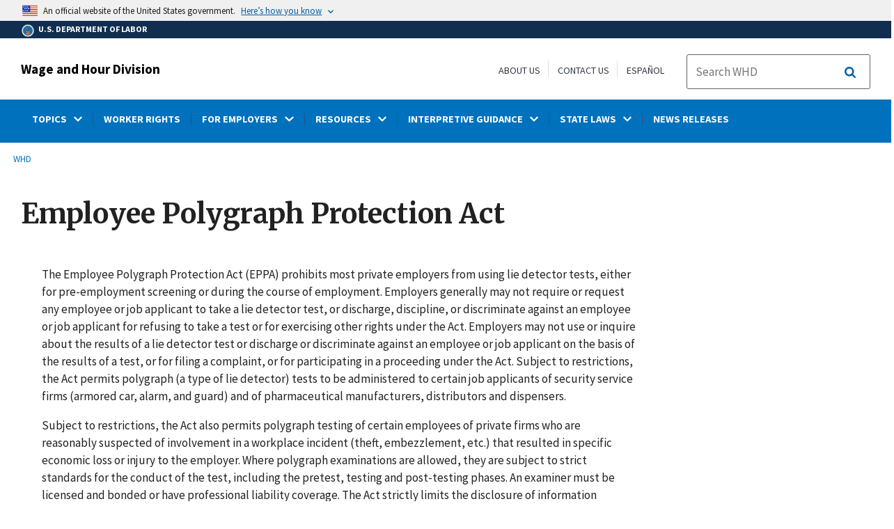

--- FILE ---
content_type: text/html; charset=UTF-8
request_url: https://www.dol.gov/agencies/whd/polygraph
body_size: 15831
content:
<!DOCTYPE html>
<html lang="en" dir="ltr" prefix="content: http://purl.org/rss/1.0/modules/content/  dc: http://purl.org/dc/terms/  foaf: http://xmlns.com/foaf/0.1/  og: http://ogp.me/ns#  rdfs: http://www.w3.org/2000/01/rdf-schema#  schema: http://schema.org/  sioc: http://rdfs.org/sioc/ns#  sioct: http://rdfs.org/sioc/types#  skos: http://www.w3.org/2004/02/skos/core#  xsd: http://www.w3.org/2001/XMLSchema# ">
  <head>
    <meta charset="utf-8" />
<link rel="canonical" href="https://www.dol.gov/agencies/whd/polygraph" />
<meta property="og:site_name" content="DOL" />
<meta property="og:type" content="website" />
<meta property="og:url" content="https://www.dol.gov/agencies/whd/polygraph" />
<meta property="og:title" content="Employee Polygraph Protection Act" />
<meta property="og:image" content="https://www.dol.gov/sites/dolgov/files/OPA/twitter-cards/HomepageTwittercardOmbre.png" />
<meta property="og:image:url" content="https://www.dol.gov/sites/dolgov/files/OPA/twitter-cards/HomepageTwittercardOmbre.png" />
<meta property="og:image:secure_url" content="https://www.dol.gov/sites/dolgov/files/OPA/twitter-cards/HomepageTwittercardOmbre.png" />
<meta name="twitter:card" content="summary_large_image" />
<meta name="twitter:site" content="@USDOL" />
<meta name="twitter:title" content="Employee Polygraph Protection Act" />
<meta name="twitter:image" content="https://www.dol.gov/sites/dolgov/files/OPA/twitter-cards/HomepageTwittercardOmbre.png" />
<meta name="Generator" content="Drupal 10 (https://www.drupal.org)" />
<meta name="MobileOptimized" content="width" />
<meta name="HandheldFriendly" content="true" />
<meta name="viewport" content="width=device-width, initial-scale=1.0" />
<link rel="icon" href="/themes/opa_theme/favicon.ico" type="image/vnd.microsoft.icon" />

    <title>Employee Polygraph Protection Act | U.S. Department of Labor</title>
    <link rel="stylesheet" media="all" href="/sites/dolgov/files/css/css_M_IT4VPaNVD9mbSKZmSJzRQx-Eume0u01hDpfKkCNtY.css?delta=0&amp;language=en&amp;theme=opa_theme&amp;include=[base64]" />
<link rel="stylesheet" media="all" href="/sites/dolgov/files/css/css_azhZSaBzRjSCnzj_opMCKy1OOL47sxu1HE-ULjYo_9U.css?delta=1&amp;language=en&amp;theme=opa_theme&amp;include=[base64]" />

    <script src="https://script.crazyegg.com/pages/scripts/0074/6572.js" async></script>
<script src="/libraries/fontawesome/js/all.min.js?v=6.4.0" defer></script>
<script src="/libraries/fontawesome/js/v4-shims.min.js?v=6.4.0" defer></script>
<script src="/modules/custom/gtm_helper/js/dataLayer.js?t3igb3" defer></script>
<script src="/modules/custom/gtm_helper/js/bah_dol_header.js?t3igb3" defer></script>
<script src="/modules/custom/gtm_helper/js/opa_dol.js?t3igb3" defer></script>

  
                              <script>!function(a){var e="https://s.go-mpulse.net/boomerang/",t="addEventListener";if("False"=="True")a.BOOMR_config=a.BOOMR_config||{},a.BOOMR_config.PageParams=a.BOOMR_config.PageParams||{},a.BOOMR_config.PageParams.pci=!0,e="https://s2.go-mpulse.net/boomerang/";if(window.BOOMR_API_key="E68AF-EQ2CX-6PS4U-GPXGV-5A3RP",function(){function n(e){a.BOOMR_onload=e&&e.timeStamp||(new Date).getTime()}if(!a.BOOMR||!a.BOOMR.version&&!a.BOOMR.snippetExecuted){a.BOOMR=a.BOOMR||{},a.BOOMR.snippetExecuted=!0;var i,_,o,r=document.createElement("iframe");if(a[t])a[t]("load",n,!1);else if(a.attachEvent)a.attachEvent("onload",n);r.src="javascript:void(0)",r.title="",r.role="presentation",(r.frameElement||r).style.cssText="width:0;height:0;border:0;display:none;",o=document.getElementsByTagName("script")[0],o.parentNode.insertBefore(r,o);try{_=r.contentWindow.document}catch(O){i=document.domain,r.src="javascript:var d=document.open();d.domain='"+i+"';void(0);",_=r.contentWindow.document}_.open()._l=function(){var a=this.createElement("script");if(i)this.domain=i;a.id="boomr-if-as",a.src=e+"E68AF-EQ2CX-6PS4U-GPXGV-5A3RP",BOOMR_lstart=(new Date).getTime(),this.body.appendChild(a)},_.write("<bo"+'dy onload="document._l();">'),_.close()}}(),"".length>0)if(a&&"performance"in a&&a.performance&&"function"==typeof a.performance.setResourceTimingBufferSize)a.performance.setResourceTimingBufferSize();!function(){if(BOOMR=a.BOOMR||{},BOOMR.plugins=BOOMR.plugins||{},!BOOMR.plugins.AK){var e=""=="true"?1:0,t="",n="cj2pewqxhw45g2lqfvva-f-f03fa2231-clientnsv4-s.akamaihd.net",i="false"=="true"?2:1,_={"ak.v":"39","ak.cp":"84449","ak.ai":parseInt("273312",10),"ak.ol":"0","ak.cr":9,"ak.ipv":4,"ak.proto":"h2","ak.rid":"24db0247","ak.r":47376,"ak.a2":e,"ak.m":"dsca","ak.n":"essl","ak.bpcip":"18.116.242.0","ak.cport":49512,"ak.gh":"23.200.85.114","ak.quicv":"","ak.tlsv":"tls1.3","ak.0rtt":"","ak.0rtt.ed":"","ak.csrc":"-","ak.acc":"","ak.t":"1768959338","ak.ak":"hOBiQwZUYzCg5VSAfCLimQ==8arbybv1NIVKmrcBuqhhWpm0zisTCZScJizih5czzoi5Q8cMjsqhLo35ZB90q7E6Pg2VaCngUZwG33knUxsNFwgFT/vK6VTcI+eMpaFcUFojDjqTLOkR9uK+PTW4nZXC07tNcMwJ1iCOppE3mc52YP+w/oqWQFkt9SsdA5fqCrnTuCNGOSbaKSZr+lRlGLHxxFp0F4g1+KDDWQHGx6Gu3im/uTXFcWPQIChtiClhgbmP/NrLRH0EQfLT8TlxL7k3BNy4s/hzwMbSM4368ReXpe88y4kRQz06XVdFalLgPn/vY7z4sB9muxHjkfh3STUdxjTPGd7yX6IuMiUYGwUT4obmi4XiMY2d6mJ0648NoRpaexD+s26FaCgYKNq2S2ro1xF45rNtT1RwtirfqSZNGomwRgupbU23LeQ+A55UgGw=","ak.pv":"421","ak.dpoabenc":"","ak.tf":i};if(""!==t)_["ak.ruds"]=t;var o={i:!1,av:function(e){var t="http.initiator";if(e&&(!e[t]||"spa_hard"===e[t]))_["ak.feo"]=void 0!==a.aFeoApplied?1:0,BOOMR.addVar(_)},rv:function(){var a=["ak.bpcip","ak.cport","ak.cr","ak.csrc","ak.gh","ak.ipv","ak.m","ak.n","ak.ol","ak.proto","ak.quicv","ak.tlsv","ak.0rtt","ak.0rtt.ed","ak.r","ak.acc","ak.t","ak.tf"];BOOMR.removeVar(a)}};BOOMR.plugins.AK={akVars:_,akDNSPreFetchDomain:n,init:function(){if(!o.i){var a=BOOMR.subscribe;a("before_beacon",o.av,null,null),a("onbeacon",o.rv,null,null),o.i=!0}return this},is_complete:function(){return!0}}}}()}(window);</script></head>
  <body class="layout-one-sidebar layout-sidebar-first path-node page-node-type-basic-page">
        <a class="usa-skipnav visually-hidden focusable" href="#main-content" id="skip-nav">
      Skip to main content
    </a>
    
      <div class="dialog-off-canvas-main-canvas" data-off-canvas-main-canvas>
      
  

 <div class="layout-container inner-page basic-page">
            
<div class="agency-header">
    <header class="header cf usa-header usa-header-extended cd-main-header" role="banner">

        <div class="usa-banner">
      <div class="usa-accordion">
        <header class="usa-banner__header" aria-label="Official United States Government Website Disclaimer">
            <div class="usa-banner__inner">
                <div class="grid-col-auto">
                    <img class="usa-banner__header-flag" src="/themes/opa_theme/img/flag-favicon-57.png" alt="U.S. flag">
                </div>
                <div class="grid-col-fill tablet:grid-col-auto">
                  <p>An official website of the United States government.</p>
                  <p class="usa-banner__header-action" aria-hidden="true">Here’s how you know</p>
                </div>

                <button class="usa-accordion__button usa-banner__button" aria-expanded="false" aria-controls="gov-banner"
                title="Click to expand">
                    <span class="usa-banner__button-text">Here’s how you know</span>
                </button>

            </div>
        </header>
        <div class="usa-banner__content usa-accordion__content" id="gov-banner" hidden>
            <div class="grid-row grid-gap-lg">
                <div class="usa-banner__guidance tablet:grid-col-6">
                    <img class="usa-banner__icon usa-media-block__img" src="/themes/opa_theme/img/icon-dot-gov.svg" alt="Dot gov">
                    <div class="usa-media-block__body">
                        <p>
                            <strong>The .gov means it’s official.</strong>
                            <br> Federal government websites often end in .gov or .mil. Before sharing sensitive information, make sure you’re on a federal government site.
                        </p>
                    </div>
                </div>
                <div class="usa-banner__guidance tablet:grid-col-6">
                    <img class="usa-banner__icon usa-media-block__img" src="/themes/opa_theme/img/icon-https.svg" alt="Https">
                    <div class="usa-media-block__body">
                        <p>
                            <strong>The site is secure.</strong>
                            <br> The <strong>https://</strong> ensures that you are connecting to the official website and that any information you provide is encrypted and transmitted securely.
                        </p>
                    </div>
                </div>
            </div>
        </div>
    </div>
  </div>



        <div id="top-agency-name" class="banner-second container d-flex align-items-center">
    <div class="agency-container agency-container--small d-flex align-items-center container">
        <div class="agency" tabindex="-1">
            <a href="/">
                <div class="d-flex align-items-center dol-logo-area--small">
                    <div class="DOL-header-logo">
                        <img src="/themes/opa_theme/img/Agency_DOL_Logo_dark.svg" alt="United States Department of Labor" title="Home"/>
                    </div>
                    <span>U.S. Department of Labor</span>
                </div>
            </a>
        </div>

    </div>
</div>

        <div class="container d-flex align-items-center agency-name">
                            <span>
                    <a href="/agencies/whd" title="Wage and Hour Division">
                        Wage and Hour Division
                    </a>
                </span>
                        <div class="header-right-container">
              <div class="secondarylinks-container">
                  <div class="align-items-center d-flex">
                      <div class="secondary-links d-flex">
                                                  <div id="block-block-content-beae4640-e414-4069-8189-5315d4c54f98">
  
    
      

            <div class="field field--name-field-secondary-menu-links field--type-link field--label-hidden clearfix">
                            <span><a href="/agencies/whd/about">About Us</a></span>
                            <span><a href="/agencies/whd/contact">Contact Us</a></span>
                            <span><a href="/agencies/whd/espanol">Español</a></span>
                    </div>
    
  </div>


                                              </div>

                      


                       <ul class="cd-header-buttons">
                           <li>
                               <div class="dol-menu-button">
                                   <button class="usa-menu-btn dol-menu-button usa-button-primary">Menu</button>
                               </div>

                           </li>
                       </ul>
                  </div>
              </div>
              <div class="searchbox-container nav-hide-on-mobile">
                <div id="block-searchblockdesktopviewport">
  
    
                  <div id="search-placeholder-large" class="form">
             <div class="input-group">
                <form accept-charset="UTF-8" action="//search.usa.gov/search/docs" id="search_form_large" method="get" class="searchbox d-flex usa-search usa-search--small">
                  <div role="search">
                    <div style="margin:0;padding:0;display:inline;"><input name="utf8" type="hidden" value="&#x2713;" /></div>
                    <label for="query_large" class="sr-only">Search</label>
                    <input id="affiliate_large" name="affiliate" type="hidden" value= "www.dol.gov"/>
                    <input class="searchbox-input mag-glass usa-input" id="query_large" name="query" aria-label="search" type="text" name="query" autocomplete="off" placeholder="Search WHD" tabindex="0" />  <input type="hidden" id="field-dol-search-collections-id-large" name="dc" value="4955">
                     <span class="input-group-btn">
                      <button type="submit" title="Click to Search" class="search-button"></button>
                     </span>
                  </div>
                </form>
              </div>
           </div>
  </div>

              </div>
            </div>
        </div>
        <div id="header-content">
                 
                                        <span class="visually-hidden"> submenu</span>
          <div class="agency-nav-container" id="dol-primary-menu">
            <div class="container">
              <ul block="block-menu-block-whd" class="clearfix agency-submenu sub-nav-group cd-primary-nav is-fixed main-primary-menu inner-menu whd-menu" id="cd-primary-nav-secondary-desktop">
                                                                                                                    <li class="has-children" aria-haspopup="false">
                                                    <a href="/agencies/whd"><span class="menu-border-wrapper"><span class="menutitle">TOPICS</span><span class="menuarrow"><p class="backtext">Back</p><i class="fas fa-chevron-down"></i></span></span></a>
                                                                            <ul class="cd-secondary-nav is-hidden">
                                      <li class="has-children">
              <ul class="main-primary-menu inner-agency-ul">
                                                                                                    <li class="has-children" aria-haspopup="false">
                                                    <span><span>Topics</span></span>
                                                                            <div class="unorder-flex">
                                                                                                          <ul class="batch-wrapper">
                    <li  class="batch-column-1">
                                                                    <a href="/agencies/whd/flsa"><span class="menu-border-wrapper">Wages</span></a>
                                      </li>
                                                                                              <li  class="batch-column-1">
                                                                    <a href="/agencies/whd/flsa/misclassification"><span class="menu-border-wrapper">Misclassification</span></a>
                                      </li>
                                                                                              <li  class="batch-column-1">
                                                                    <a href="/agencies/whd/fmla"><span class="menu-border-wrapper">Family and Medical Leave Act (FMLA)</span></a>
                                      </li>
                                                                                              <li  class="batch-column-1">
                                                                    <a href="/agencies/whd/pump-at-work"><span class="menu-border-wrapper">Pump at Work</span></a>
                                      </li>
                                                                                              <li  class="batch-column-1">
                                                                    <a href="/agencies/whd/maternal-health"><span class="menu-border-wrapper">Maternal Health</span></a>
                                      </li>
                                                                                              <li  class="batch-column-1">
                                                                    <a href="/agencies/whd/retaliation"><span class="menu-border-wrapper">Retaliation</span></a>
                                      </li>
                                                                                              <li  class="batch-column-1">
                                                                    <a href="/agencies/whd/government-contracts"><span class="menu-border-wrapper">Government Contracts</span></a>
                                      </li>
                                                                                              <li  class="batch-column-1">
                                                                    <a href="/agencies/whd/immigration"><span class="menu-border-wrapper">Immigration</span></a>
                                      </li>
                                                                                              <li  class="batch-column-1">
                                                                    <a href="/agencies/whd/child-labor"><span class="menu-border-wrapper">Child Labor</span></a>
                                      </li>
                                                                                              <li  class="batch-column-1">
                                                                    <a href="/agencies/whd/agriculture"><span class="menu-border-wrapper">Agricultural Employment</span></a>
                                      </li>
                                                                                              <li  class="batch-column-1">
                                                                    <a href="/agencies/whd/special-employment"><span class="menu-border-wrapper">Subminimum Wage</span></a>
                                      </li>
                                                                                              <li  class="batch-column-1">
                                                                    <a href="/agencies/whd/workers-with-disabilities"><span class="menu-border-wrapper">Employment of Workers With Disabilities</span></a>
                                      </li>
                        </ul>
                                                                                                                                              <ul class="batch-wrapper">
                    <li  class="batch-column-2">
                                                                    <a href="/agencies/whd/polygraph"><span class="menu-border-wrapper">Lie Detector Tests</span></a>
                                      </li>
                                                                                              <li  class="batch-column-2">
                                                                    <a href="/agencies/whd/usmca"><span class="menu-border-wrapper">USMCA</span></a>
                                      </li>
                                                                                              <li  class="batch-column-2">
                                                                    <a href="/agencies/whd/government-contracts/construction/surveys"><span class="menu-border-wrapper">Davis Bacon Prevailing Wage Survey</span></a>
                                      </li>
                        </ul>
                                                                      </div>
                      
                          </li>
                                                                                                </li>
          </ul>
                                    </ul>
                      
                          </li>
                                                                                              <li  class="batch-column-1">
                                                                    <a href="/agencies/whd/workers"><span class="menu-border-wrapper">WORKER RIGHTS</span></a>
                                      </li>
                                                                                                        <li class="has-children" aria-haspopup="false">
                                                    <a href="/agencies/whd/employers"><span class="menu-border-wrapper"><span class="menutitle">FOR EMPLOYERS</span><span class="menuarrow"><p class="backtext">Back</p><i class="fas fa-chevron-down"></i></span></span></a>
                                                                            <ul class="cd-secondary-nav is-hidden">
                                      <li class="has-children">
              <ul class="main-primary-menu inner-agency-ul">
                                                                                                    <li class="has-children" aria-haspopup="false">
                                                    <span><span>For Employers</span></span>
                                                                            <div class="unorder-flex">
                                                                                                          <ul class="batch-wrapper">
                    <li  class="batch-column-1">
                                                                    <a href="/agencies/whd/employers"><span class="menu-border-wrapper">Resources For Employers</span></a>
                                      </li>
                                                                                              <li  class="batch-column-1">
                                                                    <a href="/agencies/whd/employers#reglibrary"><span class="menu-border-wrapper">Regulatory Library</span></a>
                                      </li>
                                                                                              <li  class="batch-column-1">
                                                                    <a href="/agencies/whd/employers#interp"><span class="menu-border-wrapper">Interpretive Guidance</span></a>
                                      </li>
                                                                                              <li  class="batch-column-1">
                                                                    <a href="/agencies/whd/employers#forms"><span class="menu-border-wrapper">Forms</span></a>
                                      </li>
                                                                                              <li  class="batch-column-1">
                                                                    <a href="/agencies/whd/employers#posters"><span class="menu-border-wrapper">Posters</span></a>
                                      </li>
                                                                                              <li  class="batch-column-1">
                                                                    <a href="/agencies/whd/employers#resources"><span class="menu-border-wrapper">Industry-Specific Resources</span></a>
                                      </li>
                                                                                              <li  class="batch-column-1">
                                                                    <a href="/agencies/whd/compliance-assistance"><span class="menu-border-wrapper">Compliance Assistance</span></a>
                                      </li>
                                                                                              <li  class="batch-column-1">
                                                                    <a href="/agencies/whd/employers#elaws"><span class="menu-border-wrapper">elaws Advisors</span></a>
                                      </li>
                                                                                              <li  class="batch-column-1">
                                                                    <a href="/agencies/whd/employers#factsheets"><span class="menu-border-wrapper">Fact Sheets</span></a>
                                      </li>
                                                                                              <li  class="batch-column-1">
                                                                    <a href="/agencies/whd/compliance-assistance/small-business"><span class="menu-border-wrapper">New and Small Businesses Resources</span></a>
                                      </li>
                                                                                              <li  class="batch-column-1">
                                                                    <a href="/agencies/whd/compliance-assistance/presentations"><span class="menu-border-wrapper">Presentations</span></a>
                                      </li>
                                                                                              <li  class="batch-column-1">
                                                                    <a href="https://webapps.dol.gov/eup/Terms"><span class="menu-border-wrapper">External User Portal (EUP)</span></a>
                                      </li>
                        </ul>
                                                                      </div>
                      
                          </li>
                                                                                                </li>
          </ul>
                                    </ul>
                      
                          </li>
                                                                                                        <li class="has-children" aria-haspopup="false">
                                                    <a href="/agencies/whd"><span class="menu-border-wrapper"><span class="menutitle">RESOURCES</span><span class="menuarrow"><p class="backtext">Back</p><i class="fas fa-chevron-down"></i></span></span></a>
                                                                            <ul class="cd-secondary-nav is-hidden">
                                      <li class="has-children">
              <ul class="main-primary-menu inner-agency-ul">
                                                                                                    <li class="has-children" aria-haspopup="false">
                                                    <span><span>Resources</span></span>
                                                                            <div class="unorder-flex">
                                                                                                          <ul class="batch-wrapper">
                    <li  class="batch-column-1">
                                                                    <a href="/agencies/whd/posters"><span class="menu-border-wrapper">Posters</span></a>
                                      </li>
                                                                                              <li  class="batch-column-1">
                                                                    <a href="/agencies/whd/forms"><span class="menu-border-wrapper">Forms</span></a>
                                      </li>
                                                                                              <li  class="batch-column-1">
                                                                    <a href="/agencies/whd/compliance-assistance/toolkits"><span class="menu-border-wrapper">Compliance Assistance Toolkits</span></a>
                                      </li>
                                                                                              <li  class="batch-column-1">
                                                                    <a href="/agencies/whd/compliance-assistance/small-business"><span class="menu-border-wrapper">New and Small Business Resources</span></a>
                                      </li>
                                                                                              <li  class="batch-column-1">
                                                                    <a href="/agencies/whd/fact-sheets"><span class="menu-border-wrapper">Fact Sheets</span></a>
                                      </li>
                                                                                              <li  class="batch-column-1">
                                                                    <a href="/agencies/whd/compliance-assistance/presentations"><span class="menu-border-wrapper">Presentations</span></a>
                                      </li>
                                                                                              <li  class="batch-column-1">
                                                                    <a href="/agencies/whd/publications-by-language"><span class="menu-border-wrapper">Publications By Language</span></a>
                                      </li>
                                                                                              <li  class="batch-column-1">
                                                                    <a href="/agencies/whd/compliance-assistance/elaws-advisors"><span class="menu-border-wrapper">elaws</span></a>
                                      </li>
                                                                                              <li  class="batch-column-1">
                                                                    <a href="/agencies/whd/flsa/videos"><span class="menu-border-wrapper">FLSA Compliance Videos</span></a>
                                      </li>
                                                                                              <li  class="batch-column-1">
                                                                    <a href="/agencies/whd/resources/videos/know-your-rights"><span class="menu-border-wrapper">Know Your Rights Video Series</span></a>
                                      </li>
                                                                                              <li  class="batch-column-1">
                                                                    <a href="https://www.employer.gov"><span class="menu-border-wrapper">Employer.gov</span></a>
                                      </li>
                                                                                              <li  class="batch-column-1">
                                                                    <a href="https://www.worker.gov"><span class="menu-border-wrapper">Worker.gov</span></a>
                                      </li>
                        </ul>
                                                                                                                                              <ul class="batch-wrapper">
                    <li  class="batch-column-2">
                                                                    <a href="/agencies/whd/data"><span class="menu-border-wrapper">Data</span></a>
                                      </li>
                                                                                              <li  class="batch-column-2">
                                                                    <a href="https://enforcedata.dol.gov/homePage.php"><span class="menu-border-wrapper">DOL Enforcement Database</span></a>
                                      </li>
                                                                                              <li  class="batch-column-2">
                                                                    <a href="/agencies/whd/wow"><span class="menu-border-wrapper">Workers Owed Wages</span></a>
                                      </li>
                                                                                              <li  class="batch-column-2">
                                                                    <a href="https://orders.gpo.gov/DOL/WHPS.aspx"><span class="menu-border-wrapper">Order Publications</span></a>
                                      </li>
                        </ul>
                                                                      </div>
                      
                          </li>
                                                                                                </li>
          </ul>
                                    </ul>
                      
                          </li>
                                                                                                        <li class="has-children" aria-haspopup="false">
                                                    <a href="/agencies/whd"><span class="menu-border-wrapper"><span class="menutitle">INTERPRETIVE GUIDANCE</span><span class="menuarrow"><p class="backtext">Back</p><i class="fas fa-chevron-down"></i></span></span></a>
                                                                            <ul class="cd-secondary-nav is-hidden">
                                      <li class="has-children">
              <ul class="main-primary-menu inner-agency-ul">
                                                                                                    <li class="has-children" aria-haspopup="false">
                                                    <span><span>Interpretive Guidance</span></span>
                                                                            <div class="unorder-flex">
                                                                                                          <ul class="batch-wrapper">
                    <li  class="batch-column-1">
                                                                    <a href="/agencies/whd/laws-and-regulations"><span class="menu-border-wrapper">Laws and Regulations</span></a>
                                      </li>
                                                                                              <li  class="batch-column-1">
                                                                    <a href="/agencies/whd/field-operations-handbook"><span class="menu-border-wrapper">Field Handbook</span></a>
                                      </li>
                                                                                              <li  class="batch-column-1">
                                                                    <a href="/agencies/whd/opinion-letters/request/existing-guidance"><span class="menu-border-wrapper">Administrator Interpretations, Opinion and Ruling Letters</span></a>
                                      </li>
                                                                                              <li  class="batch-column-1">
                                                                    <a href="/agencies/whd/opinion-letters/request"><span class="menu-border-wrapper">Request an Opinion Letter</span></a>
                                      </li>
                                                                                              <li  class="batch-column-1">
                                                                    <a href="/agencies/whd/field-assistance-bulletins"><span class="menu-border-wrapper">Field Bulletins</span></a>
                                      </li>
                        </ul>
                                                                      </div>
                      
                          </li>
                                                                                                </li>
          </ul>
                                    </ul>
                      
                          </li>
                                                                                                        <li class="has-children" aria-haspopup="false">
                                                    <a href="/agencies/whd"><span class="menu-border-wrapper"><span class="menutitle">STATE LAWS</span><span class="menuarrow"><p class="backtext">Back</p><i class="fas fa-chevron-down"></i></span></span></a>
                                                                            <ul class="cd-secondary-nav is-hidden">
                                      <li class="has-children">
              <ul class="main-primary-menu inner-agency-ul">
                                                                                                    <li class="has-children" aria-haspopup="false">
                                                    <span><span>State Laws</span></span>
                                                                            <div class="unorder-flex">
                                                                                                          <ul class="batch-wrapper">
                    <li  class="batch-column-1">
                                                                    <a href="/agencies/whd/minimum-wage/state"><span class="menu-border-wrapper">State Minimum Wage Laws</span></a>
                                      </li>
                                                                                              <li  class="batch-column-1">
                                                                    <a href="/agencies/whd/state"><span class="menu-border-wrapper">State Labor Law Topics</span></a>
                                      </li>
                                                                                              <li  class="batch-column-1">
                                                                    <a href="/agencies/whd/state/contacts"><span class="menu-border-wrapper">State Labor Offices</span></a>
                                      </li>
                                                                                              <li  class="batch-column-1">
                                                                    <a href="/agencies/whd/state/state-local-government-resources"><span class="menu-border-wrapper">Resources for State and Local Governments</span></a>
                                      </li>
                        </ul>
                                                                      </div>
                      
                          </li>
                                                                                                </li>
          </ul>
                                    </ul>
                      
                          </li>
                                                                                              <li  class="batch-column-1">
                                                                    <a href="/newsroom/releases?agency=57&amp;state=All&amp;topic=All&amp;year=all"><span class="menu-border-wrapper">NEWS RELEASES</span></a>
                                      </li>
                                                                            <li class="nav-show-on-mobile">
                                                    <a href="/agencies/whd/about"><span class="menu-border-wrapper">ABOUT US</span></a>
                                      </li>
                                                                            <li class="nav-show-on-mobile">
                                                    <a href="/agencies/whd/contact"><span class="menu-border-wrapper">CONTACT US</span></a>
                                      </li>
                                                                            <li class="nav-show-on-mobile">
                                                    <a href="/general/topic/spanish-speakingtopic"><span class="menu-border-wrapper">ESPAÑOL</span></a>
                                      </li>
                                                                      </ul>
                          <div class="nav-show-on-mobile outer-search-container">
            <div id="block-searchbox-2">
  
    
      

                        <div class="field field--name-body field--type-text-with-summary field--label-hidden clearfix">
            <div id="search-placeholder" class="form">
            <div class="input-group">
            <form accept-charset="UTF-8" action="//search.usa.gov/search/docs" id="search_form" method="get" class="searchbox d-flex usa-search usa-search--small">
                <div role="search">
                    <div style="margin:0;padding:0;display:inline;"><input name="utf8" type="hidden" value="✓"></div>
                    <label for="query" class="sr-only">Search</label>
                    <input id="affiliate" name="affiliate" type="hidden" value="www.dol.gov">
                    <input class="searchbox-input mag-glass usa-input" id="query" aria-label="search" type="text" name="query" autocomplete="off" placeholder="Search WHD" tabindex="0">
                    <input type="hidden" id="field-dol-search-collections-id" name="dc" value="4955">
                    <span class="input-group-btn">
                    <button type="submit" title="Click to Search" class="usa-button search-button">
                        <!--i class="fa fa-2x fa-search"></i-->
                    <!--div class="visually-hidden">Search</div-->
                    </button>
                    </span>
                </div>
            </form>
            </div>
            </div></div>
            
  </div>

          </div>
              

  


        </div>
    </header>
</div>
    
  <div class="pre-content">
    <div id="block-maintenancebannerblock">
  
    
      
  </div>
<div id="block-opa-theme-breadcrumbs">
  
    
      	<div id="breadcrumbs-container" class="container">
		<nav role="navigation" aria-labelledby="system-breadcrumb">
			<span id="system-breadcrumb" class="visually-hidden">Breadcrumb</span>
			<ul class="breadcrumbs usa-breadcrumb__list">
									<li>
													<a href="/agencies/whd" class="usa-breadcrumb__link">WHD</a>
											</li>
							</ul>
		</nav>
	</div>
	
  </div>

<div id="block-pagetitle-2">
  
    
            <div class="basic-title-banner-title-container">
              
  <h1>
<span>Employee Polygraph Protection Act</span>
</h1>


              </div>
      </div>
<div data-drupal-messages-fallback class="hidden"></div>
<div id="block-gtmpixeldolbahcontainer">
  
    
      <noscript aria-hidden="true">
  <iframe src="https://www.googletagmanager.com/ns.html?id=GTM-5VM7ZD" height="0" width="0" style="display:none;visibility:hidden"></iframe>
</noscript><!-- End Google Tag Manager (noscript) -->
  </div>


  </div>

        <main role="main" class="cd-main-content whd-content">
        <div id="page-title-area">
        
        <div id="block-footercss">
  
    
      

                        <div class="field field--name-body field--type-text-with-summary field--label-hidden clearfix"><p>
<style type="text/css">.manual-search-block #edit-actions--2 {order:2;}
#block-googletagmanagerheader .field { padding-bottom:0 !important; }
#block-googletagmanagerfooter .field { padding-bottom:0 !important; }
#views-exposed-form-manual-cloud-search-manual-cloud-search-results .form-actions{display:block;flex:1;} #tfa-entry-form .form-actions {justify-content:flex-start;} #node-agency-pages-layout-builder-form .form-actions {display:block;} #tfa-entry-form input {height:55px;}
.dol-alert-status-error .alert-status-container {display:inline;font-size:1.4em;color:#e31c3d;}
div#block-eoguidanceviewheader .dol-alerts p {padding: 0;margin: 0;}
.agency-blurb-container .agency_blurb.background--light { padding: 0; }
.h1 {font-family:'Merriweather';font-weight:700;}
p.usa-alert__text {margin-bottom:0!important;}
.manual-search ul.usa-list li {max-width:100%;}
.usa-footer .container {max-width:1440px!important;}
.usa-footer .grid-container {padding-left: 30px!important;}
@media (max-width: 992px){.usa-js-mobile-nav--active, .usa-mobile_nav-active {overflow: auto!important;}}
@media only screen and (min-width: 0px){.agency-nav-container.nav-is-open {overflow-y: unset!important;}}
.table thead th {background-color:#f1f1f1;color:#222;}
.manual-search ul.usa-list li {max-width:100%;}
ol{list-style-type: decimal;}
.cd-main-content p, blockquote {margin-bottom:1em;}
.paragraph--type--html-table .ts-cell-content {max-width: 100%;}
</style>
</p>
</div>
            
  </div>


        
      </div>

      <div id="main-content"></div>
      <div class="basic-page grid-row grid-gap-5">
      
        <div class="usa-layout-docs__main desktop:grid-col-9 usa-prose usa-layout-docs">
          <div id="block-opa-theme-content">
  
    
      <article data-history-node-id="106303" about="/agencies/whd/polygraph">

  
    

  
  <div>
    

            <div class="field field--name-field-row field--type-entity-reference-revisions field--label-hidden clearfix">
                            <div>





    <div class="paragraph paragraph--type--row paragraph--view-mode--default row" style="background-color:;">
                    

            <div class="field field--name-field-bundles field--type-entity-reference-revisions field--label-hidden clearfix">
                            <div>	<div class="paragraph paragraph--type--text-block paragraph--view-mode--default">
					
                        <div class="field field--name-field-p-text field--type-text-long field--label-hidden clearfix"><p>The Employee Polygraph Protection Act (EPPA) prohibits most private employers from using lie detector tests, either for pre-employment screening or during the course of employment. Employers generally may not require or request any employee or job applicant to take a lie detector test, or discharge, discipline, or discriminate against an employee or job applicant for refusing to take a test or for exercising other rights under the Act. Employers may not use or inquire about the results of a lie detector test or discharge or discriminate against an employee or job applicant on the basis of the results of a test, or for filing a complaint, or for participating in a proceeding under the Act. Subject to restrictions, the Act permits polygraph (a type of lie detector) tests to be administered to certain job applicants of security service firms (armored car, alarm, and guard) and of pharmaceutical manufacturers, distributors and dispensers.</p><p>Subject to restrictions, the Act also permits polygraph testing of certain employees of private firms who are reasonably suspected of involvement in a workplace incident (theft, embezzlement, etc.) that resulted in specific economic loss or injury to the employer. Where polygraph examinations are allowed, they are subject to strict standards for the conduct of the test, including the pretest, testing and post-testing phases. An examiner must be licensed and bonded or have professional liability coverage. The Act strictly limits the disclosure of information obtained during a polygraph test.</p><h2>General Guidance</h2><ul><li><a href="https://webapps.dol.gov/elaws/elg/eppa.htm">Employment Law Guide: Lie Detector Tests</a><ul class="item-nested"><li><a href="https://webapps.dol.gov/elaws/elg/eppa.htm#who">Who Is Covered</a></li><li><a href="https://webapps.dol.gov/elaws/elg/eppa.htm#BasicPro">Basic Provisions/Requirements</a></li><li><a href="https://webapps.dol.gov/elaws/elg/eppa.htm#EmplRights">Employee Rights</a></li><li><a href="https://webapps.dol.gov/elaws/elg/eppa.htm#CompAssist">Compliance Assistance Available</a></li><li><a href="https://webapps.dol.gov/elaws/elg/eppa.htm#Penalites">Penalties/Sanctions</a></li><li><a href="https://webapps.dol.gov/elaws/elg/eppa.htm#Relation">Relation to State, Local, and Other Federal Laws</a></li></ul></li></ul><h2>Fact Sheets</h2><ul><li><a href="/agencies/whd/fact-sheets/36-eppa">Fact Sheet #36: Employee Polygraph Protection Act of 1988</a></li><li><a href="/agencies/whd/fact-sheets/44-flsa-visits-to-employers">Fact Sheet #44: Visits to Employers</a></li></ul><h2>Posters</h2><ul><li><a href="/agencies/whd/posters/employee-polygraph-protection-act">Employee Polygraph Protection Act (EPPA) Poster</a><ul class="item-nested" style="list-style-type:circle;" type="circle"><li><a href="/agencies/whd/posters/employee-polygraph-protection-act/espanol">Spanish Version</a></li></ul></li></ul><h2>Applicable Laws and Regulations</h2><h3>Law</h3><ul><li><a href="/sites/dolgov/files/WHD/legacy/files/poly01.pdf">29 USC 2001</a> - Employee Polygraph Protection Act</li></ul><h3>Regulations</h3><ul><li><a href="https://www.ecfr.gov/cgi-bin/text-idx?mc=true&amp;node=pt29.3.801&amp;rgn=div5">29 C.F.R. Part 801</a></li></ul><h3 id="cmp">Civil Money Penalty Inflation Adjustments</h3><p>Starting in 2016, agencies across the federal government must adjust their penalties for inflation each year. Below is a table that reflects the adjustments that have occurred for penalties under this statute. For more information on the penalty adjustments, go <a href="/agencies/whd/resources/penalties">here</a>.</p><table id="eppa" summary="Type of  Violation, Statutory Citation, CFR Citation"><caption>Civil Money Penalty Inflation Adjustments</caption><thead><tr><th scope="col">Type of Violation</th><th scope="col">Statutory Citation</th><th scope="col">CFR Citation</th><th scope="col">Maximum Civil Monetary Penalty on or before 1/15/2025</th><th scope="col">Maximum Civil Monetary Penalty on or after 1/16/2025</th></tr></thead><tbody><tr><td>(1) Requiring, requesting, suggesting or causing an employee or prospective employee to take a lie detector test or using, accepting, referring to or inquiring about the results of any lie detector test of any employee or prospective employee, other than as provided in the Act or part 801;<br>(2) Taking an adverse action or discriminating in any manner against any employee or prospective employee on the basis of the employee's or prospective employee's refusal to take a lie detector test, other than as provided in the Act or part 801;<br>(3) Discriminating or retaliating against an employee or prospective employee for the exercise of any rights under the Act;<br>(4) Disclosing information obtained during a polygraph test, except as authorized by the Act or part 801;<br>(5) Failing to maintain the records required by the Act or part 801;<br>(6) Resisting, opposing, impeding, intimidating, or interfering with an official of the DOL during the performance of an investigation, inspection, or other law enforcement function under the Act or part 801;<br>(7) Violating any other provision of the Act or part 801.</td><td>29 USC 2005(a)</td><td>29 CFR 801.42(a)</td><td>&nbsp;$25,597</td><td>$26,262</td></tr></tbody></table></div>
            
			</div>

</div>
                    </div>
    
            </div>
</div>
                    </div>
    
  </div>

</article>

  </div>


              </div>
            </div>
    </main>

    <footer class="whd-footer usa-footer usa-footer--big" role="contentinfo">
       <div class="usa-footer__return-to-top container">
        <a href="#" class="footer-scroll-to-top"><span>Scroll to Top</span> <i class="fa fa-arrow-circle-o-up" aria-hidden="true"></i></a>
      </div>

      <section class="dol-footer-nav">
          <div>
        

    <div class="panel">
                  <ul block="block-menu-block-whd-footer-menu" class="clearfix dol-footer-nav-menu container">
                    <li>
          <a href="/agencies/whd/topics" class="dol-footer-nav-link" data-drupal-link-system-path="node/109774">Topics</a>
                  </li>
              <li>
          <a href="/agencies/whd/workers" class="dol-footer-nav-link" data-drupal-link-system-path="node/149132">Worker Rights</a>
                  </li>
              <li>
          <a href="/agencies/whd/employers" class="dol-footer-nav-link" data-drupal-link-system-path="node/105803">For Employers</a>
                  </li>
              <li>
          <a href="/agencies/whd/resources" class="dol-footer-nav-link" data-drupal-link-system-path="node/109775">Resources</a>
                  </li>
              <li>
          <a href="/agencies/whd/interpretive-guidance" class="dol-footer-nav-link" data-drupal-link-system-path="node/109776">Interpretive Guidance</a>
                  </li>
              <li>
          <a href="/agencies/whd/state-laws" class="dol-footer-nav-link" data-drupal-link-system-path="node/109777">State Laws</a>
                  </li>
            </ul>
      </div>






  </div>

      </section>

      <div class="dol-footer-primary usa-footer__primary-section">
        <div class="grid-container container dol-footer__full-menu">
            <div class="width-inner-padding grid-row grid-gap">


              <div class="footer-address">
                <div class="grid-row">

                  <div class="dol-footer-seal">
                    <div class="dol-seal">
                      <a href="/" title="Home">
                        <img alt="United States Department of Labor" src="/themes/opa_theme/img/DOL-MasterLogo_BLUE.svg" /> </a></div>
                        <div class="footer-seal-block">
                                                      <div id="block-block-content-5d97f715-39cc-4f33-a8e4-08e53e2fba0b">
  
    
  
  <div class="footer-seal-block">
    <div class="contact-block">
      <span> 
            <div style="font-weight:bold; margin-bottom:1em">Wage and Hour Division</div>
      </span>
        <p class="agency_page-footer">An agency within the U.S. Department of Labor</p>
      

                        <div class="field field--name-field-agency-address field--type-text-with-summary field--label-hidden clearfix"><div class="address">
<p class="address-block">200 Constitution Ave NW<br>
Washington, DC 20210<br>
<a href="tel:1-866-487-9243" onmousedown="_sendEvent('Telephone Clicks','1-866-487-9243','',0);"><span>1-866-4-US-WAGE</span><br>
<span>1-866-487-9243</span></a></p>
</div>
</div>
            
      
      

                        <div class="field field--name-field-agency-website field--type-link field--label-hidden clearfix"><a href="https://www.dol.gov">www.dol.gov</a></div>
            
    </div>
  </div>
  </div>


                        </div>
                    </div>
                  </div>
                </div>

                                <div class="footer_menu">
                  <nav class="usa-footer__nav footer__nav" aria-label="Footer navigation">
                    <div class="grid-row">

                                        <!-- Begin Footer Second-->

            




<div id="block-dolfootermenu-3" class="footer_menu-block">
    <section  class="usa-footer__primary-content usa-footer__primary-content--collapsible dol-footer__primary-content dol-footer__primary-content--collapsible hidden">

    
                <span class="usa-footer__primary-link">Federal Government<i class="far fa-plus-square"></i></span>
        
              
              
                                <ul region="footer_second" block="block-dolfootermenu-3" class="clearfix usa-list usa-list--unstyled">
                          <li class="usa-footer__secondary-link dol-footer__secondary-link">
            <a href="https://www.whitehouse.gov/" class="usa-footer__secondary-link dol-footer__secondary-link">White House</a>
                      </li>
                  <li class="usa-footer__secondary-link dol-footer__secondary-link">
            <a href="/general/disasterrecovery" class="usa-footer__secondary-link dol-footer__secondary-link" data-drupal-link-system-path="node/150257">Disaster Recovery Assistance</a>
                      </li>
                  <li class="usa-footer__secondary-link dol-footer__secondary-link">
            <a href="https://www.disasterassistance.gov/" class="usa-footer__secondary-link dol-footer__secondary-link">DisasterAssistance.gov</a>
                      </li>
                  <li class="usa-footer__secondary-link dol-footer__secondary-link">
            <a href="https://www.usa.gov/" class="usa-footer__secondary-link dol-footer__secondary-link">USA.gov</a>
                      </li>
                  <li class="usa-footer__secondary-link dol-footer__secondary-link">
            <a href="/agencies/oasam/centers-offices/civil-rights-center/resports/notification-and-federal-employee-antidiscrimination-retaliation-act-of-2002" class="usa-footer__secondary-link dol-footer__secondary-link" data-drupal-link-system-path="node/102913">No Fear Act Data</a>
                      </li>
                  <li class="usa-footer__secondary-link dol-footer__secondary-link">
            <a href="https://osc.gov/" class="usa-footer__secondary-link dol-footer__secondary-link">U.S. Office of Special Counsel</a>
                      </li>
                </ul>
            
  
  
  
    
      </section>
</div>




<div id="block-dolfootermenu-4" class="footer_menu-block">
    <section  class="usa-footer__primary-content usa-footer__primary-content--collapsible dol-footer__primary-content dol-footer__primary-content--collapsible">

    
                <span class="usa-footer__primary-link">Labor Department<i class="far fa-plus-square"></i></span>
        
              
              
                                <ul region="footer_second" block="block-dolfootermenu-4" class="clearfix usa-list usa-list--unstyled">
                          <li class="usa-footer__secondary-link dol-footer__secondary-link">
            <a href="/general/aboutdol" class="usa-footer__secondary-link dol-footer__secondary-link" data-drupal-link-system-path="node/21371">About DOL</a>
                      </li>
                  <li class="usa-footer__secondary-link dol-footer__secondary-link">
            <a href="/guidance" class="usa-footer__secondary-link dol-footer__secondary-link" data-drupal-link-system-path="guidance">Guidance Search</a>
                      </li>
                  <li class="usa-footer__secondary-link dol-footer__secondary-link">
            <a href="/general/topic/spanish-speakingtopic" class="usa-footer__secondary-link dol-footer__secondary-link" data-drupal-link-system-path="node/22242">Español</a>
                      </li>
                  <li class="usa-footer__secondary-link dol-footer__secondary-link">
            <a href="https://www.oig.dol.gov/" class="usa-footer__secondary-link dol-footer__secondary-link">Office of Inspector General</a>
                      </li>
                  <li class="usa-footer__secondary-link dol-footer__secondary-link">
            <a href="/general/siteindex" class="usa-footer__secondary-link dol-footer__secondary-link" data-drupal-link-system-path="node/21659">A to Z Index</a>
                      </li>
                </ul>
            
  
  
  
    
      </section>
</div>





<div id="block-menu-block-whd-footer-third" class="footer_menu-block">
    <section  class="usa-footer__primary-content usa-footer__primary-content--collapsible dol-footer__primary-content dol-footer__primary-content--collapsible">

    
                <span class="usa-footer__primary-link">WHD Portals<i class="far fa-plus-square"></i></span>
        
          

                      <ul block="block-menu-block-whd-footer-third" class="clearfix usa-list usa-list--unstyled">
                    <li class="usa-footer__secondary-link dol-footer__secondary-link">
          <a href="/agencies/whd/youthrules" title="YouthRules!" class="usa-footer__secondary-link dol-footer__secondary-link footer-secondary-nav-link" data-drupal-link-system-path="node/135724">YouthRules!</a>
                  </li>
              <li class="usa-footer__secondary-link dol-footer__secondary-link">
          <a href="https://sam.gov/content/wage-determinations" class="usa-footer__secondary-link dol-footer__secondary-link footer-secondary-nav-link">Wage Determinations</a>
                  </li>
              <li class="usa-footer__secondary-link dol-footer__secondary-link">
          <a href="/general/aboutdol/accessibility" class="usa-footer__secondary-link dol-footer__secondary-link footer-secondary-nav-link" data-drupal-link-system-path="node/21372">Accessibility Statement</a>
                  </li>
            </ul>
      




      </section>
</div>


      

<!-- End Footer -->

                      
                                        </div>
                  </nav>
                </div>




              </div>
          </div>
      </div>
      <!-- Begin Sub Footer -->
 
<section class="dol-footer-secondary">
  <div class="width">
      <div class="width-inner-padding container">
          <div class="usa-grid-full dol-footer-secondary">
                              <div class="dol-footer-secondary-container">
                  <div id="block-opa-theme-siteimprove">
  
    
      

                        <div class="field field--name-body field--type-text-with-summary field--label-hidden clearfix"><script async src="https://siteimproveanalytics.com/js/siteanalyze_6313124.js"></script></div>
            
  </div>


<div class="usa-width-one-half social-media-block">
  <p>Connect With DOL</p>
  <div class="social-media-icons">
                <a class="social-media-icon-opa" href="https://www.facebook.com/departmentoflabor" title="Facebook for the United States Department of Labor">
              <?xml version="1.0" encoding="utf-8"?>
              <svg alt="Facebook for the United States Department of Labor" aria-hidden="true" data-prefix="fab" data-icon="facebook-f" class="svg-inline--fa fa-facebook-f fa-w-9" role="img" xmlns="http://www.w3.org/2000/svg" viewBox="0 0 264 512" focusable="false"><path fill="currentColor" d="M76.7 512V283H0v-91h76.7v-71.7C76.7 42.4 124.3 0 193.8 0c33.3 0 61.9 2.5 70.2 3.6V85h-48.2c-37.8 0-45.1 18-45.1 44.3V192H256l-11.7 91h-73.6v229"></path></svg>
              <span class="usa-sr-only">Facebook</span>
          </a>
                      <a class="social-media-icon-opa" href="https://twitter.com/WHD_DOL" title="Twitter for the United States Department of Labor">
              <?xml version="1.0" encoding="utf-8"?>
              <svg alt="X for the United States Department of Labor" aria-hidden="true" data-prefix="fab" data-icon="x" class="svg-inline--fa fa-instagram fa-w-14" viewBox="0 0 1200 1227" fill="none" xmlns="http://www.w3.org/2000/svg"><path d="M714.163 519.284L1160.89 0H1055.03L667.137 450.887L357.328 0H0L468.492 681.821L0 1226.37H105.866L515.491 750.218L842.672 1226.37H1200L714.137 519.284H714.163ZM569.165 687.828L521.697 619.934L144.011 79.6944H306.615L611.412 515.685L658.88 583.579L1055.08 1150.3H892.476L569.165 687.854V687.828Z" fill="currentColor"/></svg>
              <span class="usa-sr-only">X</span>
          </a>
                      <a class="social-media-icon-opa" href="https://www.instagram.com/USDOL/" title="Instagram for the United States Department of Labor">
              <?xml version="1.0" encoding="utf-8"?>
              <svg alt="Instagram for the United States Department of Labor" aria-hidden="true" data-prefix="fab" data-icon="instagram" class="svg-inline--fa fa-instagram fa-w-14" role="img" xmlns="http://www.w3.org/2000/svg" viewBox="0 0 448 512" focusable="false"><path fill="currentColor" d="M224.1 141c-63.6 0-114.9 51.3-114.9 114.9s51.3 114.9 114.9 114.9S339 319.5 339 255.9 287.7 141 224.1 141zm0 189.6c-41.1 0-74.7-33.5-74.7-74.7s33.5-74.7 74.7-74.7 74.7 33.5 74.7 74.7-33.6 74.7-74.7 74.7zm146.4-194.3c0 14.9-12 26.8-26.8 26.8-14.9 0-26.8-12-26.8-26.8s12-26.8 26.8-26.8 26.8 12 26.8 26.8zm76.1 27.2c-1.7-35.9-9.9-67.7-36.2-93.9-26.2-26.2-58-34.4-93.9-36.2-37-2.1-147.9-2.1-184.9 0-35.8 1.7-67.6 9.9-93.9 36.1s-34.4 58-36.2 93.9c-2.1 37-2.1 147.9 0 184.9 1.7 35.9 9.9 67.7 36.2 93.9s58 34.4 93.9 36.2c37 2.1 147.9 2.1 184.9 0 35.9-1.7 67.7-9.9 93.9-36.2 26.2-26.2 34.4-58 36.2-93.9 2.1-37 2.1-147.8 0-184.8zM398.8 388c-7.8 19.6-22.9 34.7-42.6 42.6-29.5 11.7-99.5 9-132.1 9s-102.7 2.6-132.1-9c-19.6-7.8-34.7-22.9-42.6-42.6-11.7-29.5-9-99.5-9-132.1s-2.6-102.7 9-132.1c7.8-19.6 22.9-34.7 42.6-42.6 29.5-11.7 99.5-9 132.1-9s102.7-2.6 132.1 9c19.6 7.8 34.7 22.9 42.6 42.6 11.7 29.5 9 99.5 9 132.1s2.7 102.7-9 132.1z"></path></svg>
              <span class="usa-sr-only">Instagram</span>
          </a>
      
                    <a class="social-media-icon-opa" href="https://www.linkedin.com/company/u-s-department-of-labor/" title="LinkedIn for the United States Department of Labor">
          <?xml version="1.0" encoding="utf-8"?>
          <svg alt="LinkedIn for the United States Department of Labor" aria-hidden="true" data-prefix="fab" data-icon="linkedin" class="svg-inline--fa fa-linkedin fa-w-18" role="img" xmlns="http://www.w3.org/2000/svg" viewBox="0 0 576 512" focusable="false"><path fill="currentColor" d="M150.65,100.682c0,27.992-22.508,50.683-50.273,50.683c-27.765,0-50.273-22.691-50.273-50.683
          C50.104,72.691,72.612,50,100.377,50C128.143,50,150.65,72.691,150.65,100.682z M143.294,187.333H58.277V462h85.017V187.333z M279.195,187.333h-81.541V462h81.541c0,0,0-101.877,0-144.181c0-38.624,17.779-61.615,51.807-61.615 c31.268,0,46.289,22.071,46.289,61.615c0,39.545,0,144.181,0,144.181h84.605c0,0,0-100.344,0-173.915 s-41.689-109.131-99.934-109.131s-82.768,45.369-82.768,45.369V187.333z"></path></svg>
          <span class="usa-sr-only">LinkedIn</span>
        </a>
                      <a class="social-media-icon-opa" href="https://www.youtube.com/user/USDepartmentofLabor" title="YouTube for the United States Department of Labor">
              <?xml version="1.0" encoding="utf-8"?>
              <svg alt="YouTube for the United States Department of Labor" aria-hidden="true" data-prefix="fab" data-icon="youtube" class="svg-inline--fa fa-youtube fa-w-18" role="img" xmlns="http://www.w3.org/2000/svg" viewBox="0 0 576 512" focusable="false"><path fill="currentColor" d="M549.655 124.083c-6.281-23.65-24.787-42.276-48.284-48.597C458.781 64 288 64 288 64S117.22 64 74.629 75.486c-23.497 6.322-42.003 24.947-48.284 48.597-11.412 42.867-11.412 132.305-11.412 132.305s0 89.438 11.412 132.305c6.281 23.65 24.787 41.5 48.284 47.821C117.22 448 288 448 288 448s170.78 0 213.371-11.486c23.497-6.321 42.003-24.171 48.284-47.821 11.412-42.867 11.412-132.305 11.412-132.305s0-89.438-11.412-132.305zm-317.51 213.508V175.185l142.739 81.205-142.739 81.201z"></path></svg>
              <span class="usa-sr-only">Youtube</span>
          </a>
              </div>
</div>


<div class="usa-width-one-half dol-utility-menu">
<div id="block-menu-block-utility-menu" class="utility-links-block d-flex utility_block" >
  
    
  
      
                                    <a href="/general/aboutdol/website-policies" data-drupal-link-system-path="node/21570">Important Website Notices</a>
                                <a href="/general/privacynotice" data-drupal-link-system-path="node/21655">Privacy &amp; Security Statement</a>
                        


    </div>
</div>

                </div>
                          </div>
          </div>
      </div>
</section>  

<!-- End Footer -->

    </footer>
</div>
  </div>

    
    <script type="application/json" data-drupal-selector="drupal-settings-json">{"path":{"baseUrl":"\/","pathPrefix":"","currentPath":"node\/106303","currentPathIsAdmin":false,"isFront":false,"currentLanguage":"en"},"pluralDelimiter":"\u0003","suppressDeprecationErrors":true,"ajaxPageState":{"libraries":"[base64]","theme":"opa_theme","theme_token":null},"ajaxTrustedUrl":[],"multiselect":{"widths":250},"data":{"extlink":{"extTarget":true,"extTargetNoOverride":false,"extNofollow":false,"extNoreferrer":false,"extFollowNoOverride":false,"extClass":"ext","extLabel":"(link is external)","extImgClass":false,"extSubdomains":false,"extExclude":"(hirevets\\.gov)|(apprenticeship\\.gov)|(worker\\.gov)|(employer\\.gov)|(askearn\\.org)|(askjan\\.org)|(benefits\\.gov)|(bls\\.gov)|(careerinfonet\\.org)|(careeronestop\\.org)|(disability\\.gov)|(dol\\.gov)|(dol-esa\\.gov)|(doleta\\.gov)|(epolicyworks\\.org)|(govloans\\.gov)|(jobcorps\\.gov)|(jobcorps\\.org)|(leadcenter\\.org)|(msha\\.gov)|(mynextmove\\.gov)|(mynextmove\\.org)|(myskillsmyfuture\\.org)|(ncwd-youth\\.info)|(onetcenter\\.org)|(onetonline\\.org)|(osha\\.gov)|(servicelocator\\.org)|(unionreports\\.gov)|(useuosh\\.org)|(ustedquepuedehacer\\.org)|(whatcanyoudocampaign\\.org)|(whistleblowers\\.gov)|(workforce3one\\.org)|(wrp\\.gov)|(youthrules\\.gov)|(edg1\\.vcall\\.com\\\/DOL_Ondemand\\\/DOL\\\/Webcasts\\.htm)|(veterans\\.gov)|(trainingproviderresults\\.gov)|(dol\\.secure.force\\.com)","extInclude":"","extCssExclude":"","extCssExplicit":"","extAlert":false,"extAlertText":"Thank You for Visiting Our Website. You are exiting the Department of Labor web server. The Department of Labor does not endorse, takes no responsibility for, and exercises no control over the linked organization or its views, or contents, nor does it vouch for the accuracy or accessibility of the information contained on the destination server. The Department of Labor also cannot authorize the use of copyrighted materials contained in linked websites. Users must request such authorization from the sponsor of the linked website.","mailtoClass":"0","mailtoLabel":"(link sends email)","extUseFontAwesome":false,"extIconPlacement":"append","extFaLinkClasses":"fa fa-external-link","extFaMailtoClasses":"fa fa-envelope-o","whitelistedDomains":[]}},"user":{"uid":0,"permissionsHash":"56c78ae609f3941406639c59e536562145b65863b91cabade015aff798a39dea"}}</script>
<script src="/sites/dolgov/files/js/js_3xI5UR91MoV1Fsv-sjWDTnn9kbmSqyTi21Y4bze5Q0E.js?scope=footer&amp;delta=0&amp;language=en&amp;theme=opa_theme&amp;include=[base64]"></script>
<script src="/core/../themes/opa_theme/components/side-nav-callout-box/side-nav-callout-box.js?t3igb3" defer></script>
<script src="/core/../themes/opa_theme/components/side-navigation/side-navigation.js?t3igb3" defer></script>
<script src="https://cdn.jsdelivr.net/npm/gsap@3.12.5/dist/gsap.min.js"></script>
<script src="https://cdn.jsdelivr.net/npm/gsap@3.12.5/dist/ScrollTrigger.min.js"></script>
<script src="/core/../themes/opa_theme/components/sticky-navigation-menu/sticky-navigation-menu.js?t3igb3" defer></script>
<script src="/core/../themes/opa_theme/components/was-this-helpful/was-this-helpful.js?t3igb3" defer></script>
<script src="/sites/dolgov/files/js/js_Q0L_Qls4fseMb8gUHMSwGK6CT7DFCL_iBTtv3Lqc4zM.js?scope=footer&amp;delta=7&amp;language=en&amp;theme=opa_theme&amp;include=[base64]"></script>

  </body>
</html>
